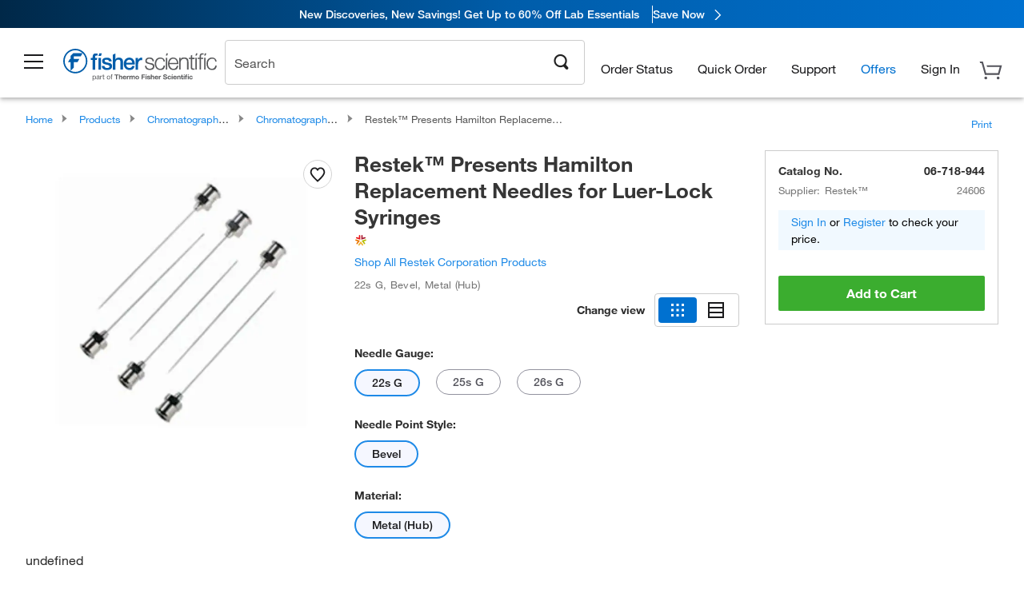

--- FILE ---
content_type: text/html; charset=utf-8
request_url: https://www.fishersci.com/store1/product-recommendations?partNumber=06718944&leafNode=90126143
body_size: 2031
content:
<meta http-equiv="X-UA-Compatible" content="IE=9">

<link rel="stylesheet" type="text/css" media="screen" href="/store1/product-recommendations/resources/css/productRecommendations.min.css">


<div class="productRecommendations_template">
    <div id="getme"></div>
    <div id="div_first" class="margintop5 carousel-container carousel-content CVM" data-analytics-carousel="CVM" data-model="CVM" data-impression-tracking="true" data-initialized="false">
    <input type="hidden" value="pricingApp: "></input>
    <input type="hidden" value="commerce-productDetails: "></input>
    <input type="hidden" value="rulesApp: "></input>
    <input type="hidden" value="fishersci-product-recommendations: 75ms"></input>
    <input type="hidden" value="catalogApp: "></input>
    <input type="hidden" value="commerce-catalogRules: "></input>
    <input type="hidden" value="commerce-priceAndAvailability:  "></input>
    <input type="hidden" value="nodeTime: 86ms "></input>
    <input type="hidden" value="#recommendations_carousel_slot0"></input>
    <input type="hidden" value="child"></input>

    <div id="leftbutton" class="lSAction">
        <a class="left carousel-control lS">
            <span class="icon_Chevron_Left font_icon"></span>
        </a>
    </div>
    <div id="rightbutton" class="lSAction">
        <a class="right carousel-control lSNext">
            <span class="icon_Chevron_Right font_icon"></span>
        </a>
    </div>
    <div id="myCarousel">
        <div class="heading-container">
            <h2 class="carousel-heading">
                Customers who viewed this item also viewed
                <span class="font_icon icon_Information_Outline" id="recommendations_disclaimer_icon">
                     <span class="recommendations_disclaimer_message hide">
                         This information does not imply a recommendation or representation of any kind and any action taken upon the information provided is strictly at your own risk. The products shown have not been qualified by Fisher Scientific for any particular purpose, application or use and it is the responsibility of the purchaser to ensure that the performance of the product is suitable for the purchasers specific use or intended application.
                     </span>
                </span>
            </h2>
            <div id="viewing-component" class="img-counter">Viewing <span id="current-img">1</span><span id="last-img">-4</span> of <span id="total"></span></div>
        </div>
        <div>
            <ul id="prod-carousel" class="lightSlider lsGrab lSSlide containcar content-slider" data-total="4">
                    <li class="item product-recommendation-item" id="06712372" data-position="1" data-source-partnumber="06718944">
                        <div class="container-div">
                            <div class="container-img">
                                <a href="/shop/products/restek-hamilton-gas-tight-syringes-7/06712372" data-partnumber="06712372" data-position="1" data-link-type="image" class="linkref" title="Restek&trade;&nbsp;Hamilton Gas-tight Syringes"
                                    data-analytics-section="carousel" data-analytics-container="CVM" data-analytics-parent="06712372" data-analytics-text="Product Image|1">
                                    <img src="https://assets.fishersci.com/TFS-Assets/CCG/product-images/F303464~p.eps-150.jpg" alt="Restek&trade;&nbsp;Hamilton Gas-tight Syringes" loading="lazy" class="images"/>
                                </a>
                            </div>
                            <div class="Divider-Line"></div>
                            <div class="info-div">
                                <div class="catalog-container">
                                    <p><span class="catalog">Catalog No. 06-712-372</span></p>
                                </div>
                                <div id="titlediv">
                                    <p class="title">
                                        <a href="/shop/products/restek-hamilton-gas-tight-syringes-7/06712372" data-partnumber="06712372" data-position="1"
                                            data-link-type="link" class="linkref analytics-a" title="Restek&trade;&nbsp;Hamilton Gas-tight Syringes"
                                            data-analytics-section="carousel" data-analytics-container="CVM" data-analytics-parent="06712372" data-analytics-text="Restek&amp;trade;&amp;nbsp;Hamilton Gas-tight Syringes|1">
                                                Restek ™  Hamilton Gas-tight Syringes
                                        </a>
                                    </p>
                                </div>
                                <div class="priceunits">
                                    <span class="price">$310.50</span>
                                    <span class="units"> / Each</span>
                                </div>
                                <div class="savereg">
                                </div>
                                <span class="isSciEd"></span>
                            </div>
                        </div>
                    </li>
                    <li class="item product-recommendation-item" id="31502330" data-position="2" data-source-partnumber="06718944">
                        <div class="container-div">
                            <div class="container-img">
                                <a href="/shop/products/stainless-steel-syringe-needles-6/31502330" data-partnumber="31502330" data-position="2" data-link-type="image" class="linkref" title="Synthware&trade;&nbsp;Stainless Steel Syringe Needles"
                                    data-analytics-section="carousel" data-analytics-container="CVM" data-analytics-parent="31502330" data-analytics-text="Product Image|2">
                                    <img src="https://assets.fishersci.com/TFS-Assets/CCG/Kemtech-America/product-images/s38.jpg-150.jpg" alt="Synthware&trade;&nbsp;Stainless Steel Syringe Needles" loading="lazy" class="images"/>
                                </a>
                            </div>
                            <div class="Divider-Line"></div>
                            <div class="info-div">
                                <div class="catalog-container">
                                    <p><span class="catalog">Catalog No. 31-502-330</span></p>
                                </div>
                                <div id="titlediv">
                                    <p class="title">
                                        <a href="/shop/products/stainless-steel-syringe-needles-6/31502330" data-partnumber="31502330" data-position="2"
                                            data-link-type="link" class="linkref analytics-a" title="Synthware&trade;&nbsp;Stainless Steel Syringe Needles"
                                            data-analytics-section="carousel" data-analytics-container="CVM" data-analytics-parent="31502330" data-analytics-text="Synthware&amp;trade;&amp;nbsp;Stainless Steel Syringe Needles|2">
                                                Synthware ™  Stainless Steel Syringe Needles
                                        </a>
                                    </p>
                                </div>
                                <div class="priceunits">
                                    <span class="price">$32.50</span>
                                    <span class="units"> / Each</span>
                                </div>
                                <div class="savereg">
                                </div>
                                <span class="isSciEd"></span>
                            </div>
                        </div>
                    </li>
                    <li class="item product-recommendation-item" id="31502323" data-position="3" data-source-partnumber="06718944">
                        <div class="container-div">
                            <div class="container-img">
                                <a href="/shop/products/graduated-borosilicate-glass-syringes-8/31502323" data-partnumber="31502323" data-position="3" data-link-type="image" class="linkref" title="Synthware&trade;&nbsp;Graduated Borosilicate Glass Syringes"
                                    data-analytics-section="carousel" data-analytics-container="CVM" data-analytics-parent="31502323" data-analytics-text="Product Image|3">
                                    <img src="https://assets.fishersci.com/TFS-Assets/CCG/Kemtech-America/product-images/S3712.jpg-150.jpg" alt="Synthware&trade;&nbsp;Graduated Borosilicate Glass Syringes" loading="lazy" class="images"/>
                                </a>
                            </div>
                            <div class="Divider-Line"></div>
                            <div class="info-div">
                                <div class="catalog-container">
                                    <p><span class="catalog">Catalog No. 31-502-323</span></p>
                                </div>
                                <div id="titlediv">
                                    <p class="title">
                                        <a href="/shop/products/graduated-borosilicate-glass-syringes-8/31502323" data-partnumber="31502323" data-position="3"
                                            data-link-type="link" class="linkref analytics-a" title="Synthware&trade;&nbsp;Graduated Borosilicate Glass Syringes"
                                            data-analytics-section="carousel" data-analytics-container="CVM" data-analytics-parent="31502323" data-analytics-text="Synthware&amp;trade;&amp;nbsp;Graduated Borosilicate Glass Syringes|3">
                                                Synthware ™  Graduated Borosilicate Glass Syrin
                                        </a>
                                    </p>
                                </div>
                                <div class="priceunits">
                                    <span class="price">$84.00</span>
                                    <span class="units"> / Each</span>
                                </div>
                                <div class="savereg">
                                </div>
                                <span class="isSciEd"></span>
                            </div>
                        </div>
                    </li>
                    <li class="item product-recommendation-item" id="14815606" data-position="4" data-source-partnumber="06718944">
                        <div class="container-div">
                            <div class="container-img">
                                <a href="/shop/products/hamilton-metal-hub-blunt-point-needles-luer-lock-24/14815606" data-partnumber="14815606" data-position="4" data-link-type="image" class="linkref" title="Hamilton&trade;&nbsp;Metal Hub Blunt Point Needles (Luer Lock)"
                                    data-analytics-section="carousel" data-analytics-container="CVM" data-analytics-parent="14815606" data-analytics-text="Product Image|4">
                                    <img src="https://assets.fishersci.com/TFS-Assets/CCG/Hamilton-Company/product-images/needle-91018.jpg-150.jpg" alt="Hamilton&trade;&nbsp;Metal Hub Blunt Point Needles (Luer Lock)" loading="lazy" class="images"/>
                                </a>
                            </div>
                            <div class="Divider-Line"></div>
                            <div class="info-div">
                                <div class="catalog-container">
                                    <p><span class="catalog">Catalog No. 14-815-606</span></p>
                                </div>
                                <div id="titlediv">
                                    <p class="title">
                                        <a href="/shop/products/hamilton-metal-hub-blunt-point-needles-luer-lock-24/14815606" data-partnumber="14815606" data-position="4"
                                            data-link-type="link" class="linkref analytics-a" title="Hamilton&trade;&nbsp;Metal Hub Blunt Point Needles (Luer Lock)"
                                            data-analytics-section="carousel" data-analytics-container="CVM" data-analytics-parent="14815606" data-analytics-text="Hamilton&amp;trade;&amp;nbsp;Metal Hub Blunt Point Needles (Luer Lock)|4">
                                                Hamilton ™  Metal Hub Blunt Point Needles (Luer
                                        </a>
                                    </p>
                                </div>
                                <div class="priceunits">
                                    <span class="price">$100.00</span>
                                    <span class="units"> / Pack of 6</span>
                                </div>
                                <div class="savereg">
                                </div>
                                <span class="isSciEd"></span>
                            </div>
                        </div>
                    </li>
            </ul>
        </div>
    </div>
    <div class="clear"></div>

</div>


    <script type="text/javascript">
        if(document.getElementById("recommendations-script") == null) {
            let s = document.createElement('script');
            s.setAttribute('src', "/store1/product-recommendations/resources/js/productRecommendations.min.js");
            s.setAttribute('id', "recommendations-script");
            document.body.appendChild(s);
        } else {
            let carouselContainers = document.getElementsByClassName("carousel-content");
            for(let i = 0; i < carouselContainers.length; i++) {
                if(this.carouselContainers[i].dataset.initialized == "false") {
                    let Carousel = CarouselInit(this.carouselContainers[i]);
                    Carousel.start();
                }
            }
            initRecsCart()
        }
    </script>
</div>
